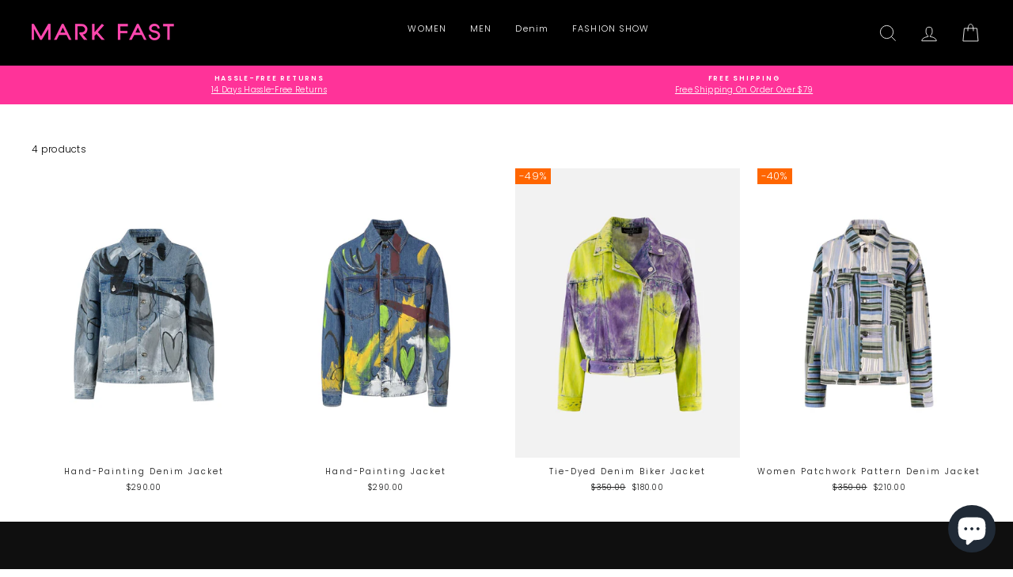

--- FILE ---
content_type: text/javascript
request_url: https://markfast.com/cdn/shop/t/34/assets/boost-pfs-init.js?v=164080107980954591611662357465
body_size: -578
content:
var boostPFS = new BoostPFS();
boostPFS.init(); 
if (typeof boostPFSConfig != 'undefined'
	&& typeof boostPFSConfig.general != 'undefined' 
	&& typeof boostPFSConfig.general.isInitFilter != 'undefined'
	&& typeof boostPFSThemeConfig != 'undefined'
	&& boostPFSConfig.general.isInitFilter === true) {
	boostPFS.initFilter(); 
} 
BoostPFS.jQ(window).on('load', function(){
	boostPFS.initSearchBox();
	boostPFS.initAnalytics();
});

--- FILE ---
content_type: text/javascript
request_url: https://markfast.com/cdn/shop/t/34/assets/boost-pfs-instant-search.js?v=81494777122567760641662357465
body_size: -587
content:
var boostPFSInstantSearchConfig={search:{suggestionMobileStyle:"style2"}};(function(){BoostPFS.inject(this),SearchInput.prototype.customizeInstantSearch=function(){}})();
//# sourceMappingURL=/cdn/shop/t/34/assets/boost-pfs-instant-search.js.map?v=81494777122567760641662357465
